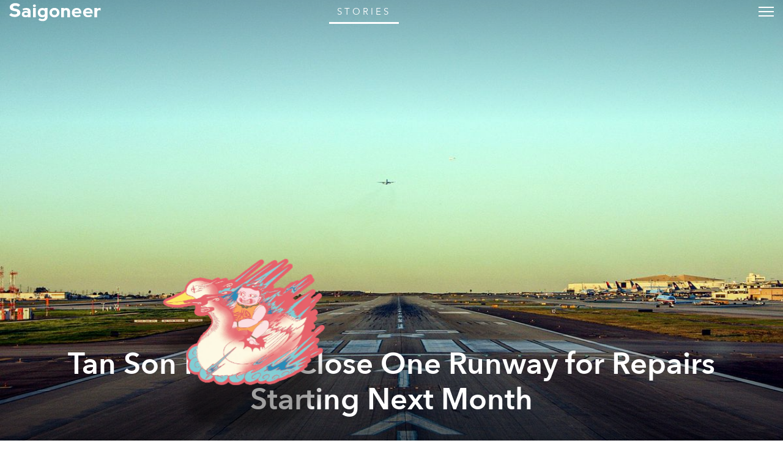

--- FILE ---
content_type: text/html; charset=UTF-8
request_url: https://www.saigoneer.com/saigon-news/18758-tan-son-nhat-to-close-one-runway-for-repairs-starting-next-month
body_size: 17670
content:
<!DOCTYPE html PUBLIC "-//W3C//DTD XHTML 1.0 Transitional//EN" "http://www.w3.org/TR/xhtml1/DTD/xhtml1-transitional.dtd">

<html prefix="og: http://ogp.me/ns# fb: http://ogp.me/ns/fb# article: http://ogp.me/ns/article# blog: http://ogp.me/ns/blog# website: http://ogp.me/ns/website#" xmlns="http://www.w3.org/1999/xhtml" xml:lang="en-gb" lang="en-gb">

<head>
    <script type="text/javascript">
var siteurl='/';
var tmplurl='/templates/ja_teline_iv/';
var isRTL = false;
</script>

  <base href="https://saigoneer.com/saigon-news/18758-tan-son-nhat-to-close-one-runway-for-repairs-starting-next-month" />
  <meta http-equiv="content-type" content="text/html; charset=utf-8" />
  <meta name="keywords" content="airport, construction, tan son nhat, terminal, infrastructure, air travel" />
  <meta name="rights" content="This work is licensed under a Creative Commons Attribution-NonCommercial-NoDerivs 3.0 Unported License." />
  <meta name="mobileoptimized" content="width" />
  <meta name="handheldfriendly" content="true" />
  <meta name="viewport" content="width=device-width, height=device-height, initial-scale=1" />
  <meta name="cleartype" content="on" />
  <meta name="description" content="Saigon’s guide to restaurants, street food, news, bars, culture, events, history, activities, things to do, music &amp; nightlife." />
  <meta name="generator" content="Joomla! - Open Source Content Management" />
  <title>Tan Son Nhat to Close One Runway for Repairs Starting Next Month - Saigoneer</title>
  <link rel="stylesheet" href="/index.php?jat3action=gzip&amp;jat3type=css&amp;jat3file=t3-assets-factory%2Fcss_88604.css" type="text/css" />
  <link rel="stylesheet" href="/index.php?jat3action=gzip&amp;jat3type=css&amp;jat3file=t3-assets-factory%2Fcss_6b053.css" type="text/css" />
  <link rel="stylesheet" href="/index.php?jat3action=gzip&amp;jat3type=css&amp;jat3file=t3-assets-factory%2Fcss_04efd.css" type="text/css" />
  <script src="https://ajax.googleapis.com/ajax/libs/jquery/1.9.1/jquery.min.js" type="text/javascript"></script>
  <script src="/plugins/system/jqueryeasy/jquerynoconflict.js" type="text/javascript"></script>
  <script src="/index.php?jat3action=gzip&amp;jat3type=js&amp;jat3file=t3-assets-factory%2Fjs_9deb5.js" type="text/javascript"></script>
  <script type="text/javascript">
window.addEvent('domready', function() {
			$$('.hasTip').each(function(el) {
				var title = el.get('title');
				if (title) {
					var parts = title.split('::', 2);
					el.store('tip:title', parts[0]);
					el.store('tip:text', parts[1]);
				}
			});
			var JTooltips = new Tips($$('.hasTip'), { maxTitleChars: 50, fixed: false});
		});
  </script>
  <link rel="canonical" href="https://saigoneer.com/saigon-news/18758-tan-son-nhat-to-close-one-runway-for-repairs-starting-next-month" />
  <script type="application/ld+json">
{
  "@context": "https://schema.org",
  "@type": "NewsArticle",
  "headline": "Tan Son Nhat to Close One Runway for Repairs Starting Next Month",
  "image": ["https://media.urbanistnetwork.com/saigoneer/article-images/2020/05/28/airport1b.jpg"],
  "datePublished": "2020-05-29T04:00:00+0000",
  "dateModified": "2020-05-29T04:44:38+0000",
  "author": {
    "@type": "Person",
    "name": "Saigoneer"
  },
  "publisher": {
    "@type": "Organization",
    "name": "Saigoneer",
    "logo": {
      "@type": "ImageObject",
      "url": "https://saigoneer.com/templates/ja_teline_iv/images/svg/logo-new.svg"
    }
  },
  "description": "
One of the two runways at Saigon\'s international airport will be shut for six months so needed repairs can be performed, while a new terminal will be unveiled in three years.&nbsp;
"
}
</script>
  <meta property='og:image' content='https://media.urbanistnetwork.com/saigoneer/article-images/2020/05/28/airport1h.jpg'>
  <meta property='og:url' content='https://saigoneer.com/saigon-news/18758-tan-son-nhat-to-close-one-runway-for-repairs-starting-next-month'>
  <meta property='og:type' content='article'>
  <meta property='og:title' content='Tan Son Nhat to Close One Runway for Repairs Starting Next Month |  Saigoneer'>
  <meta property='og:description' content='
One of the two runways at Saigon&apos;s international airport will be shut for six months so needed repairs can be performed, while a new terminal will be unveiled in three years.&nbsp;
...'>
  <meta property='fb:admins' content='633963174,31600440'>
  <meta property="fb:app_id" content="319019758656292"/>

<!--[if ie]><link href="/plugins/system/jat3/jat3/base-themes/default/css/template-ie.css" type="text/css" rel="stylesheet" /><![endif]--> 
<!--[if ie]><link href="/templates/ja_teline_iv/css/template-ie.css" type="text/css" rel="stylesheet" /><![endif]--> 
<!--[if ie 7]><link href="/plugins/system/jat3/jat3/base-themes/default/css/template-ie7.css" type="text/css" rel="stylesheet" /><![endif]--> 
<!--[if ie 7]><link href="/templates/ja_teline_iv/css/template-ie7.css" type="text/css" rel="stylesheet" /><![endif]--> 




<link href="/plugins/system/jat3/jat3/base-themes/default/images/favicon.ico" rel="shortcut icon" type="image/x-icon" />
<link href="/plugins/system/jat3/jat3/base-themes/default/images/favicon.svg" rel="shortcut icon" type="image/svg+xml"/>
    
    <style type="text/css">
/*dynamic css*/

    body.bd .main {width: 95%;}
    body.bd #ja-wrapper {min-width: 95%;}
</style>

<meta name="google-site-verification" content="" />

<script type="text/javascript">
 var _gaq = _gaq || [];
 _gaq.push(['_setAccount', 'UA-37632727-1']);
 _gaq.push(['_gat._anonymizeIp']);
 _gaq.push(['_setDomainName', 'saigoneer.com']);
_gaq.push(['_trackPageview']);
					
 (function() {
  var ga = document.createElement('script'); ga.type = 'text/javascript'; ga.async = true;
  ga.src = ('https:' == document.location.protocol ? 'https://ssl' : 'http://www') + '.google-analytics.com/ga.js';
  var s = document.getElementsByTagName('script')[0]; s.parentNode.insertBefore(ga, s);
 })();
</script>

</head>

<body id="bd" class="bd fs3 com_content saigon-news menu-585 news magazine">
<a name="Top" id="Top"></a>
<div id="ja-wrapper">


                <div id="ja-header"
            	class="wrap ">
                   <div class="main clearfix">
           <h1 class="logo">

		<a href="/" title="Saigoneer">
			<span>Saigoneer</span>
			<img src="/templates/ja_teline_iv/images/svg/logo-new.svg" class="icon" alt="">
		</a>

	</h1>

	
	

	<div class="ja-header-r">

		

<div class="custom"  >
	 
<script async src="//partners.urbanistnetwork.com/www/delivery/asyncjs.php"></script> 
</div>


	</div>            </div>
                        </div>
            <div id="ja-topmegamenu"
            	class="wrap ">
                   <div class="main clearfix">
           

<div id="ja-topnav" class="clearfix">

	<div class="ja-megamenu clearfix" id="ja-topmega">
<ul class="megamenu level0"><li  class="mega first haschild"><div class="childcontent cols1 ">
<div class="childcontent-inner-wrap">
<div class="childcontent-inner clearfix" style="width: 200px;"><div class="megacol column1 first" style="width: 200px;"><ul class="megamenu level1"><li  class="mega first haschild nav-follow-us"><a href="#"  class="mega first haschild nav-follow-us" id="menu853" title="Follow Us"><span class="menu-title">Follow Us</span></a><div class="childcontent cols1 ">
<div class="childcontent-inner-wrap">
<div class="childcontent-inner clearfix" style="width: 200px;"><div class="megacol column1 first" style="width: 200px;"><ul class="megamenu level2"><li  class="mega first nav-facebook"><a href="https://www.facebook.com/saigoneer" target="_blank"  class="mega first nav-facebook" id="menu740" title="Facebook"><span class="menu-title">Facebook</span></a></li><li  class="mega nav-youtube"><a href="https://www.youtube.com/saigoneer" target="_blank"  class="mega nav-youtube" id="menu721" title="YouTube"><span class="menu-title">YouTube</span></a></li><li  class="mega nav-twitter"><a href="https://twitter.com/Saigoneer" target="_blank"  class="mega nav-twitter" id="menu722" title="Twitter"><span class="menu-title">Twitter</span></a></li><li  class="mega nav-instagram"><a href="https://www.instagram.com/saigoneer.en/" target="_blank"  class="mega nav-instagram" id="menu823" title="Instagram"><span class="menu-title">Instagram</span></a></li><li  class="mega last nav-pinterest"><a href="http://pinterest.com/saigoneer/" target="_blank"  class="mega last nav-pinterest" id="menu720" title="Pinterest"><span class="menu-title">Pinterest</span></a></li></ul></div></div>
</div></div></li><li  class="mega nav-newsletter"><a href="https://sgnr.co/ENnewsletterwebsite" target="_blank"  class="mega nav-newsletter" id="menu828" title="Subscribe"><span class="menu-title">Subscribe</span></a></li><li  class="mega last nav-love"><a href="/support" target="_blank"  class="mega last nav-love" id="menu854" title="Support"><span class="menu-title">Support</span></a></li></ul></div></div>
</div></div></li><li  class="mega last haschild"><div class="childcontent cols1 ">
<div class="childcontent-inner-wrap">
<div class="childcontent-inner clearfix" style="width: 200px;"><div class="megacol column1 first" style="width: 200px;"><ul class="megamenu level1"><li  class="mega first haschild nav-region"><a href="#"  class="mega first haschild nav-region" id="menu859" title="EN"><span class="menu-title">EN</span></a><div class="childcontent cols1 ">
<div class="childcontent-inner-wrap">
<div class="childcontent-inner clearfix" style="width: 200px;"><div class="megacol column1 first" style="width: 200px;"><ul class="megamenu level2"><li  class="mega first"><a href="https://saigoneer.com/vn/" target="_blank"  class="mega first" id="menu868" title="VN"><span class="menu-title">VN</span></a></li><li  class="mega last"><a href="https://kr.saigoneer.com/" target="_blank"  class="mega last" id="menu861" title="KR"><span class="menu-title">KR</span></a></li></ul></div></div>
</div></div></li><li  class="mega last nav-search"><a href="/top-left/search"  class="mega last nav-search" id="menu617" title="Search"><span class="menu-title">Search</span></a></li></ul></div></div>
</div></div></li></ul>
</div>
</div>

            </div>
                        </div>            <div id="ja-mainnav"
            	class="wrap ">
                   <div class="main clearfix">
           <ul id="ja-cssmenu" class="clearfix">
<li class="menu-item0 first-item home"><a href="https://saigoneer.com/"  class="menu-item0 first-item home" id="menu490" title="Home"><span class="menu-title">Home</span></a></li> 
<li class="havechild menu-item1 havechild listings explore"><a href="https://saigoneer.com/events-calendar/"  class="menu-item1 haschild listings explore" id="menu772" title="Near Me"><span class="menu-title">Near Me</span></a><ul><li class="havesubchild  first-item havesubchild events"><a href="/events-calendar"  class=" first-item haschild events" id="menu770" title="Events"><span class="menu-title">Events</span></a><ul><li class=" first-item hidden"><a href="/saigon-events"  class=" first-item hidden" id="menu776" title="Saigon Events Blog"><span class="menu-title">Saigon Events Blog</span></a></li> 
<li class=" last-item hidden"><a href="/event-photos"  class=" last-item hidden" id="menu826" title="Event Coverage"><span class="menu-title">Event Coverage</span></a></li> 
</ul></li> 
<li ><a href="/listings/category-items/1-listings/56-hem-gems"  id="menu824" title="Hẻm Gems"><span class="menu-title">Hẻm Gems</span></a></li> 
<li class=" menu-separator"><a href="#"  class=" menu-separator" id="menu845" title="-------- (2)"><span class="menu-title">-------- (2)</span></a></li> 
<li ><a href="https://saigoneer.com/tag/Partner+Editorial"  id="menu941" title="Partner Editorial"><span class="menu-title">Partner Editorial</span></a></li> 
<li ><a href="/explore/sponsored-listings"  id="menu801" title="Branded Content"><span class="menu-title">Branded Content</span></a></li> 
<li class=" hidden"><a href="/explore/sponsored-listings-gold-silver"  class=" hidden" id="menu825" title="Partner Listings"><span class="menu-title">Partner Listings</span></a></li> 
<li class=" last-item hidden"><a href="/explore/press-releases"  class=" last-item hidden" id="menu913" title="Press Releases"><span class="menu-title">Press Releases</span></a></li> 
</ul></li> 
<li class="havechild menu-item2 havechild chapters"><a href="#"  class="menu-item2 haschild chapters" id="menu896" title="Chapters"><span class="menu-title">Chapters</span></a><ul><li class=" first-item"><a href="/chapters/fruit-chapter"  class=" first-item" id="menu914" title="Fruit Chapter"><span class="menu-title">Fruit Chapter</span></a></li> 
<li ><a href="/chapters/korea-chapter"  id="menu910" title="Korea Chapter"><span class="menu-title">Korea Chapter</span></a></li> 
<li ><a href="/chapters/canal-chapter"  id="menu909" title="Nhiêu Lộc Canal Chapter"><span class="menu-title">Nhiêu Lộc Canal Chapter</span></a></li> 
<li ><a href="/chapters/tet-vignette-chapter"  id="menu908" title="Tết Vignette Chapter"><span class="menu-title">Tết Vignette Chapter</span></a></li> 
<li ><a href="/chapters/sound-chapter"  id="menu907" title="Sound Chapter"><span class="menu-title">Sound Chapter</span></a></li> 
<li ><a href="/chapters/noodles-chapter"  id="menu906" title="Noodles Chapter"><span class="menu-title">Noodles Chapter</span></a></li> 
<li ><a href="/chapters/aquatic-chapter"  id="menu905" title="Aquatic Chapter"><span class="menu-title">Aquatic Chapter</span></a></li> 
<li ><a href="/chapters/train-chapter"  id="menu904" title="Train Chapter"><span class="menu-title">Train Chapter</span></a></li> 
<li ><a href="/chapters/pride-chapter"  id="menu903" title="Pride Chapter"><span class="menu-title">Pride Chapter</span></a></li> 
<li ><a href="/chapters/summer-chapter"  id="menu902" title="Summer Chapter"><span class="menu-title">Summer Chapter</span></a></li> 
<li ><a href="/chapters/quynhon-chapter"  id="menu901" title="Quy Nhơn Chapter"><span class="menu-title">Quy Nhơn Chapter</span></a></li> 
<li ><a href="/chapters/saigon-q1-chapter"  id="menu900" title="District 1 Chapter"><span class="menu-title">District 1 Chapter</span></a></li> 
<li ><a href="/chapters/hanoi-chapter"  id="menu899" title="Hanoi Chapter"><span class="menu-title">Hanoi Chapter</span></a></li> 
<li class=" last-item"><a href="/chapters/saigon-cho-lon-chapter"  class=" last-item" id="menu898" title="Chợ Lớn Chapter"><span class="menu-title">Chợ Lớn Chapter</span></a></li> 
</ul></li> 
<li class="havechild menu-item3 havechild arts-culture"><a href="/saigon-arts-culture"  class="menu-item3 haschild arts-culture" id="menu641" title="Arts &amp; Culture"><span class="menu-title">Arts &amp; Culture</span></a><ul><li class=" first-item"><a href="/saigon-culture"  class=" first-item" id="menu573" title="Culture"><span class="menu-title">Culture</span></a></li> 
<li ><a href="/film-tv"  id="menu836" title="Film &amp; TV"><span class="menu-title">Film &amp; TV</span></a></li> 
<li class="havesubchild  havesubchild"><a href="/vietnam-literature"  class=" haschild" id="menu837" title="Literature"><span class="menu-title">Literature</span></a><ul><li class=" first-item bookshelf"><a href="/loạt-soạt-bookshelf"  class=" first-item bookshelf" id="menu891" title="Loạt Soạt"><span class="menu-title">Loạt Soạt</span></a></li> 
</ul></li> 
<li class="havesubchild  havesubchild"><a href="/saigon-music-art"  class=" haschild" id="menu578" title="Music &amp; Art"><span class="menu-title">Music &amp; Art</span></a><ul><li class=" first-item"><a href="/quang-8-octave"  class=" first-item" id="menu871" title="Quãng 8"><span class="menu-title">Quãng 8</span></a></li> 
</ul></li> 
<li ><a href="/saigon-postcard"  id="menu838" title="Postcard"><span class="menu-title">Postcard</span></a></li> 
<li ><a href="/in-plain-sight"  id="menu872" title="In Plain Sight"><span class="menu-title">In Plain Sight</span></a></li> 
<li ><a href="/ton-sur-ton"  id="menu873" title="Ton-sur-Ton"><span class="menu-title">Ton-sur-Ton</span></a></li> 
<li ><a href="/trich-or-triet"  id="menu894" title="Trích or Triết"><span class="menu-title">Trích or Triết</span></a></li> 
<li ><a href="/rewind"  id="menu884" title="Rewind"><span class="menu-title">Rewind</span></a></li> 
<li ><a href="/podcast"  id="menu879" title="Podcast"><span class="menu-title">Podcast</span></a></li> 
<li ><a href="/vietnam-fashion"  id="menu940" title="Fashion"><span class="menu-title">Fashion</span></a></li> 
<li class=" menu-separator"><a href="#"  class=" menu-separator" id="menu846" title="-------- (2)"><span class="menu-title">-------- (2)</span></a></li> 
<li ><a href="/listings/category-items/1-listings/15-entertainment"  id="menu788" title="XPLR Entertainment"><span class="menu-title">XPLR Entertainment</span></a></li> 
<li class=" last-item"><a href="/listings/category-items/1-listings/62-artmap"  class=" last-item" id="menu834" title="XPLR Art Map"><span class="menu-title">XPLR Art Map</span></a></li> 
</ul></li> 
<li class="havechild menu-item4 havechild eat-drink"><a href="/eat-drink"  class="menu-item4 haschild eat-drink" id="menu642" title="Eat &amp; Drink"><span class="menu-title">Eat &amp; Drink</span></a><ul><li class="havesubchild  first-item havesubchild"><a href="/saigon-food-culture"  class=" first-item haschild" id="menu563" title="Food Culture"><span class="menu-title">Food Culture</span></a><ul><li class=" first-item"><a href="/anthology"  class=" first-item" id="menu880" title="Ănthology"><span class="menu-title">Ănthology</span></a></li> 
<li ><a href="/dishcovery"  id="menu893" title="Dishcovery"><span class="menu-title">Dishcovery</span></a></li> 
<li class=" last-item"><a href="/snack-attack"  class=" last-item" id="menu882" title="Snack Attack"><span class="menu-title">Snack Attack</span></a></li> 
</ul></li> 
<li ><a href="/saigon-street-food-restaurants"  id="menu565" title="Saigon Hẻm Gems"><span class="menu-title">Saigon Hẻm Gems</span></a></li> 
<li ><a href="/hanoi-street-food-restaurants"  id="menu885" title="Hanoi Ngõ Nooks"><span class="menu-title">Hanoi Ngõ Nooks</span></a></li> 
<li ><a href="/vietnam-street-food-restaurants"  id="menu890" title="Vietnam Hẻm Gems"><span class="menu-title">Vietnam Hẻm Gems</span></a></li> 
<li ><a href="/eat-drink/renaissance-cocktails-series"  id="menu918" title="Cocktail Chronicles"><span class="menu-title">Cocktail Chronicles</span></a></li> 
<li class=" menu-separator"><a href="#"  class=" menu-separator" id="menu848" title="--------"><span class="menu-title">--------</span></a></li> 
<li ><a href="/listings/category-items/1-listings/56-hem-gems"  id="menu847" title="XPLR Hem Gems"><span class="menu-title">XPLR Hem Gems</span></a></li> 
<li class=" last-item"><a href="/listings/category-items/1-listings/13-eat-and-drink"  class=" last-item" id="menu789" title="XPLR Eat &amp; Drink"><span class="menu-title">XPLR Eat &amp; Drink</span></a></li> 
</ul></li> 
<li class="havechild menu-item5 active havechild news"><a href="/news"  class="menu-item5 active haschild news" id="menu640" title="Stories"><span class="menu-title">Stories</span></a><ul><li class=" active first-item"><a href="/saigon-news"  class=" active first-item" id="menu585" title="Saigon"><span class="menu-title">Saigon</span></a></li> 
<li ><a href="/hanoi-news"  id="menu887" title="Hanoi"><span class="menu-title">Hanoi</span></a></li> 
<li ><a href="/vietnam-news"  id="menu586" title="Vietnam"><span class="menu-title">Vietnam</span></a></li> 
<li class=" last-item"><a href="/asia-news"  class=" last-item" id="menu587" title="Asia"><span class="menu-title">Asia</span></a></li> 
</ul></li> 
<li class="havechild menu-item6 havechild society"><a href="/society"  class="menu-item6 haschild society" id="menu679" title="Society"><span class="menu-title">Society</span></a><ul><li class=" first-item"><a href="/saigon-technology"  class=" first-item" id="menu660" title="Tech"><span class="menu-title">Tech</span></a></li> 
<li class="havesubchild  havesubchild"><a href="/saigon-environment"  class=" haschild" id="menu835" title="Environment"><span class="menu-title">Environment</span></a><ul><li class=" first-item"><a href="https://saigoneer.com/tag/assist-en"  class=" first-item" id="menu937" title="Assist"><span class="menu-title">Assist</span></a></li> 
<li class=" last-item"><a href="https://saigoneer.com/tag/WWF+Elements+of+the+Mekong"  class=" last-item" id="menu936" title="WWF Elements of the Mekong"><span class="menu-title">WWF Elements of the Mekong</span></a></li> 
</ul></li> 
<li ><a href="/saigon-health"  id="menu661" title="Health"><span class="menu-title">Health</span></a></li> 
<li ><a href="/saigon-development"  id="menu659" title="Development"><span class="menu-title">Development</span></a></li> 
<li ><a href="/vietnam-architecture"  id="menu839" title="Architecture"><span class="menu-title">Architecture</span></a></li> 
<li ><a href="/vietnam-sports"  id="menu840" title="Sports"><span class="menu-title">Sports</span></a></li> 
<li ><a href="/parks-and-rec"  id="menu874" title="Parks &amp; Rec"><span class="menu-title">Parks &amp; Rec</span></a></li> 
<li ><a href="/natural-selection"  id="menu875" title="Natural Selection"><span class="menu-title">Natural Selection</span></a></li> 
<li ><a href="/eplain"  id="menu883" title="Ẽplain"><span class="menu-title">Ẽplain</span></a></li> 
<li class=" last-item"><a href="/education"  class=" last-item" id="menu939" title="Education"><span class="menu-title">Education</span></a></li> 
</ul></li> 
<li class="havechild menu-item7 havechild travel"><a href="/vietnam-travel"  class="menu-item7 haschild travel" id="menu574" title="Travel"><span class="menu-title">Travel</span></a><ul><li class=" first-item"><a href="/vietnam-travel/getaways"  class=" first-item" id="menu895" title="Saigoneer Getaways"><span class="menu-title">Saigoneer Getaways</span></a></li> 
<li ><a href="https://saigoneer.com/vietnam-travel/287-guides/20261-urbanist-guide-to-da-lat"  id="menu878" title="Da Lat Guide"><span class="menu-title">Da Lat Guide</span></a></li> 
<li class=" menu-separator"><a href="#"  class=" menu-separator" id="menu877" title="--------"><span class="menu-title">--------</span></a></li> 
<li class=" last-item"><a href="https://urbanisttravel.com/?affiliate=sgnr" target="_blank"  class=" last-item" id="menu876" title="Urbanist Travel"><span class="menu-title">Urbanist Travel</span></a></li> 
</ul></li> 
<li class="havechild menu-item8 havechild old-saigon"><a href="/old-saigon"  class="menu-item8 haschild old-saigon" id="menu643" title="Heritage"><span class="menu-title">Heritage</span></a><ul><li class=" first-item"><a href="/saigon-heritage"  class=" first-item" id="menu841" title="Saigon"><span class="menu-title">Saigon</span></a></li> 
<li ><a href="/hanoi-heritage"  id="menu886" title="Hanoi"><span class="menu-title">Hanoi</span></a></li> 
<li ><a href="/vietnam-heritage"  id="menu842" title="Vietnam"><span class="menu-title">Vietnam</span></a></li> 
<li class=" last-item"><a href="/asia-heritage"  class=" last-item" id="menu843" title="Asia"><span class="menu-title">Asia</span></a></li> 
</ul></li> 
<li class="menu-item9"><a href="/vignette"  class="menu-item9" id="menu897" title="Vignette"><span class="menu-title">Vignette</span></a></li> 
<li class="menu-item10"><a href="/darkroom"  class="menu-item10" id="menu919" title="Darkroom"><span class="menu-title">Darkroom</span></a></li> 
<li class="havechild menu-item11 havechild default videos"><a href="https://sgnr.co/video-tab" target="_blank"  class="menu-item11 haschild default videos" id="menu833" title="Videos"><span class="menu-title">Videos</span></a><ul><li class=" first-item videos"><a href="https://www.youtube.com/user/Saigoneer/" target="_blank"  class=" first-item videos" id="menu849" title="Youtube"><span class="menu-title">Youtube</span></a></li> 
<li class=" last-item videos"><a href="https://www.facebook.com/pg/saigoneer/videos/?ref=saigoneer" target="_blank"  class=" last-item videos" id="menu850" title="Facebook"><span class="menu-title">Facebook</span></a></li> 
</ul></li> 
<li class="havechild menu-item12 last-item havechild default podcast"><a href="https://open.spotify.com/show/3PZfB1RNxUo7XFoKxnjCLP" target="_blank"  class="menu-item12 last-item haschild default podcast" id="menu855" title="Podcast"><span class="menu-title">Podcast</span></a><ul><li class=" first-item videos"><a href="https://open.spotify.com/show/3PZfB1RNxUo7XFoKxnjCLP" target="_blank"  class=" first-item videos" id="menu856" title="Spotify"><span class="menu-title">Spotify</span></a></li> 
<li class=" videos"><a href="https://podcasts.apple.com/us/podcast/saigoneer-podcast/id1327184516" target="_blank"  class=" videos" id="menu857" title="Apple Podcasts"><span class="menu-title">Apple Podcasts</span></a></li> 
<li class=" last-item videos"><a href="https://soundcloud.com/saigoneer" target="_blank"  class=" last-item videos" id="menu858" title="SoundCloud"><span class="menu-title">SoundCloud</span></a></li> 
</ul></li> 
</ul><!-- jdoc:include type="menu" level="0" / -->


<ul class="no-display">
    <li><a href="#ja-content" title="Skip to content">Skip to content</a></li>
</ul>            </div>
                        </div>
            
    <!-- MAIN CONTAINER -->
    <div id="ja-container" class="wrap ja-mf">
               <div class="main">
                           <div class="main-inner1 clearfix">
                        <div id="ja-mainbody" style="width:100%">
            <!-- CONTENT -->
            <div id="ja-main" style="width:100%">
            <div class="inner clearfix">

                
<div id="system-message-container">
</div>
                                <div id="ja-content-mass-top" class="ja-mass ja-mass-top clearfix">
                    <div class="ja-blocktab">


<div class="ja-blocktab-content clearfix">	
	<div class="bannergroup-main">

	<div class="banneritem">
										<ins data-revive-zoneid="10" data-revive-id="c2e6bc64bc8ff18ab174813726d8f82c"></ins>
<ins data-revive-zoneid="11" data-revive-id="c2e6bc64bc8ff18ab174813726d8f82c"></ins>
<ins data-revive-zoneid="7" data-revive-id="c2e6bc64bc8ff18ab174813726d8f82c"></ins>
<ins data-revive-zoneid="12" data-revive-id="c2e6bc64bc8ff18ab174813726d8f82c"></ins>
				<div class="clr"></div>
	</div>

</div>
<div class="bannergroup-main full-width">

	<div class="banneritem">
										<ins data-revive-zoneid="17" data-revive-target="_blank" data-revive-id="c2e6bc64bc8ff18ab174813726d8f82c"></ins>
<ins data-revive-zoneid="19" data-revive-target="_blank" data-revive-id="c2e6bc64bc8ff18ab174813726d8f82c"></ins>				<div class="clr"></div>
	</div>

</div>
	
</div>

</div>
                      </div>
                
                <div id="ja-contentwrap" class="clearfix ">
                    <div id="ja-content" class="column" style="width:100%">
                        <div id="ja-current-content" class="column" style="width:100%">
                            
                                                        <div id="ja-content-main" class="ja-content-main clearfix">
                                <div id="ja-navhelper-top">
	<div class="ja-breadcrums">
		<a href="javascript: history.go(-1)" class="ja-back-btn" title="Go back one page!"><span>Back</span></a>
		<span class="breadcrumbs pathway">
<a href="/news" class="pathway">Stories</a> » <a href="/saigon-news" class="pathway">Saigon</a> » Tan Son Nhat to Close One Runway for Repairs Starting Next Month</span>

	</div>
</div>

<div class="item-page">

		<div class="header">
		<picture class="bg-img">
	<source 
		srcset="
			//media.urbanistnetwork.com/saigoneer/article-images/2020/05/28/airport1h.jpg 2300w
		"
		type="image/webp"
	/>			
	<img src="//media.urbanistnetwork.com/saigoneer/article-images/2020/05/28/airport1b.jpg" alt="" type="image/jpeg" style="
			object-position: 50% 70%;
		"/>
</picture>		<div class="title ha-waypoint" data-animate-down="ha-section-1" data-animate-up="ha-section-0">
			<h1>

				
					<a href="/saigon-news/18758-tan-son-nhat-to-close-one-runway-for-repairs-starting-next-month">

						Tan Son Nhat to Close One Runway for Repairs Starting Next Month</a>

				
			</h1>
			


			
				<div class="article-tools clearfix">

					


					


					


					
						<dl class="article-info">

							<dt class="article-info-term">Details</dt>

						
						
						
						
						
						
							<dd class="published">

								Friday, 29 May 2020.

							</dd>

						
						
							<dd class="createdby">

								
								
									Written by <a href="https://saigoneer.com/creator/saigoneer">Saigoneer</a>.
								
							</dd>

						
						
						
						</dl>

					
				</div>

			
			
			
			
				
						</div>
	</div>
	<button class="trigger"><span>Trigger</span></button>
	<article class="content ">
		<p></p>
<p>One of the two runways at Saigon's international airport will be shut for six months so needed repairs can be performed, while a new terminal will be unveiled in three years.&nbsp;</p>
 
<p>Despite previous repairs, runway&nbsp;25R/07L has deteriorated, with new cracks and fissures appearing that make it dangerous for use. On May 27, the <a href="https://tuoitre.vn/bo-giao-thong-duoc-giao-thau-de-som-sua-duong-bang-noi-bai-tan-son-nhat-20200527213751143.htm" target="_blank">Prime Minister approved</a> a proposal to remedy the degeneration, with <a href="https://tuoitre.vn/mot-trong-hai-duong-bang-san-bay-tan-son-nhat-se-dung-hoat-dong-de-sua-trong-6-thang-20200527134152713.htm" target="_blank">work expected to begin</a> at the end of June 2020. The project <a href="https://dantri.com.vn/kinh-doanh/thu-tuong-giao-thau-giai-cuu-khan-cap-duong-bang-2-san-bay-lon-nhat-nuoc-20200527232453358.htm" target="_blank">will be overseen</a> by the Ministry of Transportation.</p>
<p>In addition to the runway renovations, <a href="https://english.thesaigontimes.vn/76940/tan-son-nhat-airport-runway-to-be-closed-for-repairs.html" target="_blank">the approved plans</a> include&nbsp;four new taxiways, improvements to the water drainage system that has <a href="/saigon-news/16569-disjointed-drainage,-trash-filled-canals-make-tan-son-nhat-prone-to-flooding" target="_blank">caused frequent flooding</a>, and upgrades to the signal lights system. All told, the work will take 14 months and cost VND2 trillion (US$86.7 million).&nbsp;</p>
<p>The&nbsp;<a href="/saigon-news/15493-aviation-authorities-present-new-proposal-for-3rd-terminal-at-tan-son-nhat" target="_blank">long-discussed T3 terminal</a>&nbsp;was also <a href="http://hanoimoi.com.vn/tin-tuc/giao-thong/968661/san-bay-tan-son-nhat-sau-cai-tao-nang-cap-co-the-don-50-trieu-luot-khach-moi-nam" target="_blank">approved this month</a>. Located on land formerly held by the military, the new terminal will serve international flights and cargo.&nbsp;<span style="letter-spacing: 0px; vertical-align: inherit;"><span style="letter-spacing: 0px; vertical-align: inherit;">Lai Xuan Thanh, chairman of the Airlines Corporation of Vietnam (ACV), announced they had enough funds secured to begin work on this at the end of June, and “</span><span style="letter-spacing: 0px; vertical-align: inherit;">will strive to complete the project after 37 months of construction."</span></span></p>
<p>		<picture>
			<source 
				srcset="
					//media.urbanistnetwork.com/saigoneer/article-images/2020/05/28/plans1m.jpg
				"
				media="(orientation: portrait)"
				type="image/webp"
			/>
			<source 
				srcset="
					//media.urbanistnetwork.com/saigoneer/article-images/2020/05/28/plans1h.jpg 2300w
				"
				type="image/webp"
			/>			
			<img loading="lazy" src="//media.urbanistnetwork.com/saigoneer/article-images/2020/05/28/plans1b.jpg" alt="" type="image/jpeg"/>
	</picture>		</p>
<p class="image-caption">Image via <em><a href="http://hanoimoi.com.vn/tin-tuc/giao-thong/968661/san-bay-tan-son-nhat-sau-cai-tao-nang-cap-co-the-don-50-trieu-luot-khach-moi-nam" target="_blank">Hanoi Moi</a></em>.</p>
<p>Meanwhile, the Ho Chi Minh City People's Committee has <a href="https://plo.vn/do-thi/giao-thong/lam-duong-de-keo-giam-ket-xe-khu-san-bay-tan-son-nhat-915300.html" target="_blank">submitted formal paperwork</a> requesting land and permission to build a road connecting&nbsp;Tran Quoc Hoan Street with Cong Hoa Street. They reason that the area, which is already prone to traffic jams, will only get more congested with the addition of the third terminal and increased use of the airport.&nbsp;</p>
<p>The necessary upgrades will serve as something of a holdover until the <a href="/saigon-development/16971-airports-corporation-completes-feasibility-study-for-long-thanh-airport" target="_blank">planned Long Thanh International Airport</a>&nbsp;in Dong Nai opens, which would be in 2025 at the earliest. In the meantime, Tan Son Nhat has a current capacity of&nbsp;36-38 million passengers per year, yet accommodated 41.2 million last year. The improvements and new terminal will increase its capacity to 50 million.&nbsp;</p>
<p>[Top photo via <a href="/:%20https:/pxhere.com/en/photo/636656" target="_blank">PixHere</a>]</p>

        <div class="itp-share"><div class="sharethis-inline-share-buttons" style="margin-top:15px"></div>


        </div>

        <div style="clear:both;"></div>

        </div>
<script>
	(function() {

		// detect if IE : from http://stackoverflow.com/a/16657946		
		var ie = (function() {
			var undef, rv = -1; // Return value assumes failure.
			var ua = window.navigator.userAgent;
			var msie = ua.indexOf('MSIE ');
			var trident = ua.indexOf('Trident/');

			if (msie > 0) {
				// IE 10 or older => return version number
				rv = parseInt(ua.substring(msie + 5, ua.indexOf('.', msie)), 10);
			} else if (trident > 0) {
				// IE 11 (or newer) => return version number
				var rvNum = ua.indexOf('rv:');
				rv = parseInt(ua.substring(rvNum + 3, ua.indexOf('.', rvNum)), 10);
			}

			return ((rv > -1) ? rv : undef);
		}());


		// disable/enable scroll (mousewheel and keys) from http://stackoverflow.com/a/4770179					
		// left: 37, up: 38, right: 39, down: 40,
		// spacebar: 32, pageup: 33, pagedown: 34, end: 35, home: 36
		var keys = [32, 37, 38, 39, 40],
			wheelIter = 0;

		function preventDefault(e) {
			e = e || window.event;
			if (e.preventDefault)
				e.preventDefault();
			e.returnValue = false;
		}

		function keydown(e) {
			for (var i = keys.length; i--;) {
				if (e.keyCode === keys[i]) {
					preventDefault(e);
					return;
				}
			}
		}

		function touchmove(e) {
			preventDefault(e);
		}

		function wheel(e) {
			// for IE 
			//if( ie ) {
			//preventDefault(e);
			//}
		}


		function disableScroll() {
			// window.onmousewheel = document.onmousewheel = wheel;
			// document.onkeydown = keydown;
			// document.body.ontouchmove = touchmove;

			//document.body.classList.add("disable-scrolling"); 
		}

		function enableScroll() {
			// window.onmousewheel = document.onmousewheel = document.onkeydown = document.body.ontouchmove = null;  
			//document.body.classList.remove("disable-scrolling"); 
		}

		/*
					function disableScroll() { 
					    
					} 
					  
					function enableScroll() { 
					    
					} 
		*/
		var docElem = window.document.documentElement,
			scrollVal,
			isRevealed,
			noscroll,
			isAnimating,
			container = document.getElementById('ja-wrapper'),
			trigger = container.querySelector('button.trigger');

		function scrollY() {
			return window.pageYOffset || docElem.scrollTop;
		}

		function scrollPage() {
			scrollVal = scrollY();

			if (noscroll && !ie) {
				if (scrollVal < 0) return false;
				// keep it that way
				// window.scrollTo( 0, 0 );
			}

			if (classie.has(container, 'notrans')) {
				classie.remove(container, 'notrans');
				return false;
			}

			if (isAnimating) {
				return false;
			}

			if (scrollVal <= 0 && isRevealed) {
				toggle(0);
			} else if (scrollVal > 0 && !isRevealed) {
				toggle(1);
			}
		}

		function toggle(reveal) {
			isAnimating = true;

			if (reveal) {
				classie.add(container, 'modify');
			} else {
				// noscroll = true;
				// disableScroll();
				classie.remove(container, 'modify');
			}

			// simulating the end of the transition:
			setTimeout(function() {
				isRevealed = !isRevealed;
				isAnimating = false;
				if (reveal) {
					// noscroll = false;
					// enableScroll();
				}
			}, 50);
		}

		// refreshing the page...
		var pageScroll = scrollY();
		// noscroll = pageScroll === 0;

		// disableScroll();

		if (pageScroll) {
			isRevealed = true;
			classie.add(container, 'notrans');
			classie.add(container, 'modify');
		}

		window.addEventListener('scroll', scrollPage);

		// trigger.addEventListener( 'click', function() { toggle( 'reveal' ); } );
	})();
</script>










<!-- Root element of PhotoSwipe. Must have class pswp. -->
<div class="pswp" tabindex="-1" role="dialog" aria-hidden="true">

	<!-- Background of PhotoSwipe. 
         It's a separate element as animating opacity is faster than rgba(). -->
	<div class="pswp__bg"></div>

	<!-- Slides wrapper with overflow:hidden. -->
	<div class="pswp__scroll-wrap">

		<!-- Container that holds slides. 
            PhotoSwipe keeps only 3 of them in the DOM to save memory.
            Don't modify these 3 pswp__item elements, data is added later on. -->
		<div class="pswp__container">
			<div class="pswp__item"></div>
			<div class="pswp__item"></div>
			<div class="pswp__item"></div>
		</div>

		<!-- Default (PhotoSwipeUI_Default) interface on top of sliding area. Can be changed. -->
		<div class="pswp__ui pswp__ui--hidden">

			<div class="pswp__top-bar">

				<!--  Controls are self-explanatory. Order can be changed. -->

				<div class="pswp__counter"></div>

				<button class="pswp__button pswp__button--close" title="Close (Esc)"></button>

				<button class="pswp__button pswp__button--share" title="Share"></button>

				<button class="pswp__button pswp__button--fs" title="Toggle fullscreen"></button>

				<button class="pswp__button pswp__button--zoom" title="Zoom in/out"></button>

				<!-- Preloader demo http://codepen.io/dimsemenov/pen/yyBWoR -->
				<!-- element will get class pswp__preloader--active when preloader is running -->
				<div class="pswp__preloader">
					<div class="pswp__preloader__icn">
						<div class="pswp__preloader__cut">
							<div class="pswp__preloader__donut"></div>
						</div>
					</div>
				</div>
			</div>

			<div class="pswp__share-modal pswp__share-modal--hidden pswp__single-tap">
				<div class="pswp__share-tooltip"></div>
			</div>

			<button class="pswp__button pswp__button--arrow--left" title="Previous (arrow left)">
			</button>

			<button class="pswp__button pswp__button--arrow--right" title="Next (arrow right)">
			</button>

			<div class="pswp__caption">
				<div class="pswp__caption__center"></div>
			</div>

		</div>

	</div>

</div>


<!-- 
	<figure itemprop="associatedMedia" itemscope="itemscope" itemtype="http://schema.org/ImageObject"><a href="//media.urbanistnetwork.com/saigoneer/xplr-images/events/2019-05-25/Landscape/20190525_SaturdayKatch-010h.jpg" itemprop="contentUrl" data-size="1200x800"> <img src="//media.urbanistnetwork.com/saigoneer/xplr-images/events/2019-05-25/Landscape/20190525_SaturdayKatch-010m.jpg" itemprop="thumbnail" alt="Image description" /> </a>
	</figure>
	<figure itemprop="associatedMedia" itemscope="itemscope" itemtype="http://schema.org/ImageObject"><a href="//media.urbanistnetwork.com/saigoneer/xplr-images/events/2019-05-25/Landscape/20190525_SaturdayKatch-011h.jpg" itemprop="contentUrl" data-size="1200x800"> <img src="//media.urbanistnetwork.com/saigoneer/xplr-images/events/2019-05-25/Landscape/20190525_SaturdayKatch-011m.jpg" itemprop="thumbnail" alt="Image description" /> </a>
	</figure>


 -->


</div>


<!-- Bottom Footer -->
        <div id="bottom-menu" class="bottom-menu">
            <div class="bottom-menu-content">
                <!-- Previous Article CTA -->
                                    <a href="/saigon-news/18756-saigon-launches-citywide-tree-inspection-after-falling-phượng-kills-student" class="cta prev-article">
                        <span class="cta-label">Previous article</span>
                        <span class="cta-title">Saigon Launches Citywide Tree Inspection After Falling Phượng Kills Student</span>
                    </a>
                
                <!-- Next Article CTA -->
                                    <a href="/saigon-news/18798-saigon-begins-redesigning-park-project-in-front-of-opera-house" class="cta next-article">
                        <span class="cta-label">Next article</span>
                        <span class="cta-title">Saigon Begins Redesigning Park Project in Front of Opera House</span>
                    </a>
                
                <!-- Tag Cloud -->
                <div class="tag-cloud touch-menu">
                    <a href="https://saigoneer.com/tag/airport" class="tag airport">airport</a> <a href="https://saigoneer.com/tag/construction" class="tag construction">construction</a> <a href="https://saigoneer.com/tag/tan+son+nhat" class="tag tan-son-nhat">tan son nhat</a> <a href="https://saigoneer.com/tag/terminal" class="tag terminal">terminal</a> <a href="https://saigoneer.com/tag/infrastructure" class="tag infrastructure">infrastructure</a> <a href="https://saigoneer.com/tag/air+travel" class="tag air-travel">air travel</a>                 </div>

                <!-- Social Share Icons -->
                <div class="social-share">
                    <!-- Facebook Icon -->
                    <a href="https://www.facebook.com/sharer.php?u=https%3A%2F%2Fsaigoneer.com%2Fsaigon-news%2F18758-tan-son-nhat-to-close-one-runway-for-repairs-starting-next-month" target="_blank" class="social-icon-link">
                        <img alt="facebook sharing button" src="https://platform-cdn.sharethis.com/img/facebook.svg" class="social-icon-img">
                    </a>
                    <!-- Twitter Icon -->
                    <a href="https://twitter.com/intent/tweet?url=https%3A%2F%2Fsaigoneer.com%2Fsaigon-news%2F18758-tan-son-nhat-to-close-one-runway-for-repairs-starting-next-month" target="_blank" class="social-icon-link">
                        <img alt="twitter sharing button" src="https://platform-cdn.sharethis.com/img/twitter.svg" class="social-icon-img">
                    </a>
                    <!-- WhatsApp Icon -->
                    <a href="https://api.whatsapp.com/send?text=https%3A%2F%2Fsaigoneer.com%2Fsaigon-news%2F18758-tan-son-nhat-to-close-one-runway-for-repairs-starting-next-month" target="_blank" class="social-icon-link">
                        <img alt="whatsapp sharing button" src="https://platform-cdn.sharethis.com/img/whatsapp.svg" class="social-icon-img">
                    </a>
                    <!-- Reddit Icon -->
                    <a href="https://www.reddit.com/submit?url=https%3A%2F%2Fsaigoneer.com%2Fsaigon-news%2F18758-tan-son-nhat-to-close-one-runway-for-repairs-starting-next-month" target="_blank" class="social-icon-link">
                        <img alt="reddit sharing button" src="https://platform-cdn.sharethis.com/img/reddit.svg" class="social-icon-img">
                    </a>
                    <!-- Pinterest Icon -->
                    <a href="https://pinterest.com/pin/create/button/?url=https%3A%2F%2Fsaigoneer.com%2Fsaigon-news%2F18758-tan-son-nhat-to-close-one-runway-for-repairs-starting-next-month" target="_blank" class="social-icon-link">
                        <img alt="pinterest sharing button" src="https://platform-cdn.sharethis.com/img/pinterest.svg" class="social-icon-img">
                    </a>
                </div>
            </div>
        </div>
                            </div>
                            
                                                    </div>

                                            </div>

                    
                </div>

                                <div id="ja-content-mass-bottom" class="ja-mass ja-mass-bottom clearfix">
                    	<div class="ja-moduletable moduletable  clearfix" id="Mod193">
						<div class="ja-box-ct clearfix">
		<div class="bannergroup">

	<div class="banneritem">
										<ins data-revive-zoneid="21" data-revive-target="_blank" data-revive-id="c2e6bc64bc8ff18ab174813726d8f82c"></ins>				<div class="clr"></div>
	</div>

</div>
		</div>
    </div>
	                </div>
                            </div>
            </div>
            <!-- //CONTENT -->
            
        </div>
                            </div>
                            </div>
                </div>
        <!-- //MAIN CONTAINER -->

                <div id="ja-botsl1"
            	class="wrap ">
                   <div class="main clearfix">
           <!-- SPOTLIGHT -->
			<div class="ja-box-wrap column ja-box-full" style="width: 100%;">
	<div class="ja-box clearfix">
			<div class="ja-moduletable moduletable  clearfix" id="Mod179">
						<div class="ja-box-ct clearfix">
		

<div class="saigoneer-grid ha-waypoint modern-cards is-gapped-narrow latestnews" data-animate-down="ha-brand-hide" data-animate-up="ha-brand-show">
    <section>
        <h2>Related Articles</h2>
        <div class="is-grid layout-2">
            
<a href="/saigon-news/18663-tan-son-nhat-plans-$85m-upgrade-to-runway-to-serve-larger-aircraft" class=" news  tile is-child child-1" data-menu-category="news">
    <article class="">
        <div class="author media">
            <figure class="media-left">
                <p class="image">
                    <svg xmlns="http://www.w3.org/2000/svg" viewBox="0 0 97.8 97.8" xmlns:xlink="http://www.w3.org/1999/xlink">
    <g fill-rule="evenodd">  
        <mask id="b" class="body">
        <use xlink:href="#a"/>
        </mask>
        <path d="M48.9,0A48.9,48.9,0,1,0,97.8,48.9,48.9,48.9,0,0,0,48.9,0Zm5.67,8.6V6.86A42.65,42.65,0,0,1,90.48,39.58a2.48,2.48,0,0,1-1.55,1.25,2.23,2.23,0,0,1-.56.08H63.45V21.49L72,30.05l-3.49,3.48v2.32H85.37A38.38,38.38,0,0,0,59.64,11.78V40.92H54.57Zm-31,50.69H12a39.36,39.36,0,0,0,6.84,13.52h3.82V84.13c-.54-.4-1.07-.81-1.58-1.23l-2.67-2.66a44.31,44.31,0,0,1-5.91-7.31,44.68,44.68,0,0,1-6-18.49h12V50H6c0-.35,0-.69,0-1,0-1.36.07-2.7.19-4H23.52ZM41.27,90.88a46.87,46.87,0,0,1-5.07-1V53.59h5.07ZM90.33,58.66H51V71.33H57.9L59,70.48l-7.88-8.23H86.57a2.47,2.47,0,0,1,1,.2A2.54,2.54,0,0,1,89,64a43.39,43.39,0,0,1-34.21,27.6,2.54,2.54,0,0,1,.82-4.68,38.69,38.69,0,0,0,27-19.55H62.74l3.57,3.73L59.66,76.4H51v15s-1.43,0-2.11,0c-1,0-2,0-3-.09V53.59H91.19A41.53,41.53,0,0,1,90.33,58.66ZM45.91,50V40.28H41.27V50H32.61V88.75a34.11,34.11,0,0,1-5.07-2.21V44.93H36.2V40.28H6.59A43.08,43.08,0,0,1,8,35.21H36.2V31.62H9.41a45.32,45.32,0,0,1,2.67-5.07H36.2V7.84a42.59,42.59,0,0,1,5.07-1.23V26.55h4.64V6c1-.07,2-.11,3-.11.69,0,1.37,0,2,0V31.62H41.27v3.59H51v9.72H91.26c.13,1.3.19,2.64.19,4,0,.32,0,.65,0,1.08Z"/>
    </g>
</svg>                </p>
            </figure>
            <div class="media-content">
                <div class="content">
                    <p>
                        <span rel="author">Saigoneer</span> in <span>Saigon</span>
                        <br>
                        <time>5 YEARS AGO</time> 
                    </p>
                </div>
            </div>
        </div>  
        <picture class="top-image">
                <source 
                    srcset="
                    //media.urbanistnetwork.com/saigoneer/article-images/2020/05/11/upgrade_SGNR1l.jpg 1600w, 
                    //media.urbanistnetwork.com/saigoneer/article-images/2020/05/11/upgrade_SGNR1l.jpg 4096w
                    "
                    type="image/webp"
                />			
                <img src="//media.urbanistnetwork.com/saigoneer/article-images/2020/05/11/upgrade_SGNR1b.jpg" alt="" type="image/jpeg"/>
        </picture>        
        <div class="headings">
            <h3 class="title">Tan Son Nhat Plans $85m Upgrade to Runway to Serve Larger Aircraft</h3>
            <p class="subtitle"> 
                The project will cost over US$85 million.
            </p>
        
    </article>
</a>

<a href="/saigon-development/20376-hcmc-proposes-rail-link-between-tan-son-nhat,-long-thanh-airports" class=" saigon-society  tile is-child child-2" data-menu-category="saigon-society">
    <article class="">
        <div class="author media">
            <figure class="media-left">
                <p class="image">
                    <svg xmlns="http://www.w3.org/2000/svg" viewBox="0 0 97.8 97.8" xmlns:xlink="http://www.w3.org/1999/xlink">
    <g fill-rule="evenodd">  
        <mask id="b" class="body">
        <use xlink:href="#a"/>
        </mask>
        <path d="M48.9,0A48.9,48.9,0,1,0,97.8,48.9,48.9,48.9,0,0,0,48.9,0Zm5.67,8.6V6.86A42.65,42.65,0,0,1,90.48,39.58a2.48,2.48,0,0,1-1.55,1.25,2.23,2.23,0,0,1-.56.08H63.45V21.49L72,30.05l-3.49,3.48v2.32H85.37A38.38,38.38,0,0,0,59.64,11.78V40.92H54.57Zm-31,50.69H12a39.36,39.36,0,0,0,6.84,13.52h3.82V84.13c-.54-.4-1.07-.81-1.58-1.23l-2.67-2.66a44.31,44.31,0,0,1-5.91-7.31,44.68,44.68,0,0,1-6-18.49h12V50H6c0-.35,0-.69,0-1,0-1.36.07-2.7.19-4H23.52ZM41.27,90.88a46.87,46.87,0,0,1-5.07-1V53.59h5.07ZM90.33,58.66H51V71.33H57.9L59,70.48l-7.88-8.23H86.57a2.47,2.47,0,0,1,1,.2A2.54,2.54,0,0,1,89,64a43.39,43.39,0,0,1-34.21,27.6,2.54,2.54,0,0,1,.82-4.68,38.69,38.69,0,0,0,27-19.55H62.74l3.57,3.73L59.66,76.4H51v15s-1.43,0-2.11,0c-1,0-2,0-3-.09V53.59H91.19A41.53,41.53,0,0,1,90.33,58.66ZM45.91,50V40.28H41.27V50H32.61V88.75a34.11,34.11,0,0,1-5.07-2.21V44.93H36.2V40.28H6.59A43.08,43.08,0,0,1,8,35.21H36.2V31.62H9.41a45.32,45.32,0,0,1,2.67-5.07H36.2V7.84a42.59,42.59,0,0,1,5.07-1.23V26.55h4.64V6c1-.07,2-.11,3-.11.69,0,1.37,0,2,0V31.62H41.27v3.59H51v9.72H91.26c.13,1.3.19,2.64.19,4,0,.32,0,.65,0,1.08Z"/>
    </g>
</svg>                </p>
            </figure>
            <div class="media-content">
                <div class="content">
                    <p>
                        <span rel="author">Saigoneer</span> in <span>Development</span>
                        <br>
                        <time>4 YEARS AGO</time> 
                    </p>
                </div>
            </div>
        </div>  
        <picture class="top-image">
                <source 
                    srcset="
                    //media.urbanistnetwork.com/saigoneer/article-images/2021/06/21/airtrain_SGNR1l.webp 1600w, 
                    //media.urbanistnetwork.com/saigoneer/article-images/2021/06/21/airtrain_SGNR1l.webp 4096w
                    "
                    type="image/webp"
                />			
                <img src="//media.urbanistnetwork.com/saigoneer/article-images/2021/06/21/airtrain_SGNR1b.webp" alt="" type="image/jpeg"/>
        </picture>        
        <div class="headings">
            <h3 class="title">HCMC Proposes Rail Link Between Tan Son Nhat, Long Thanh Airports</h3>
            <p class="subtitle"> 
                This is part of the city's suggestions for the Vietnam Railway Authority's railway development plan for 2021-2030.
            </p>
        
    </article>
</a>

<a href="/vietnam-news/25670-airport-officer-suspended-after-passenger-brings-knife-on-flight-to-prepare-mango-snack" class=" news  tile is-child child-3" data-menu-category="news">
    <article class="">
        <div class="author media">
            <figure class="media-left">
                <p class="image">
                    <svg xmlns="http://www.w3.org/2000/svg" viewBox="0 0 97.8 97.8" xmlns:xlink="http://www.w3.org/1999/xlink">
    <g fill-rule="evenodd">  
        <mask id="b" class="body">
        <use xlink:href="#a"/>
        </mask>
        <path d="M48.9,0A48.9,48.9,0,1,0,97.8,48.9,48.9,48.9,0,0,0,48.9,0Zm5.67,8.6V6.86A42.65,42.65,0,0,1,90.48,39.58a2.48,2.48,0,0,1-1.55,1.25,2.23,2.23,0,0,1-.56.08H63.45V21.49L72,30.05l-3.49,3.48v2.32H85.37A38.38,38.38,0,0,0,59.64,11.78V40.92H54.57Zm-31,50.69H12a39.36,39.36,0,0,0,6.84,13.52h3.82V84.13c-.54-.4-1.07-.81-1.58-1.23l-2.67-2.66a44.31,44.31,0,0,1-5.91-7.31,44.68,44.68,0,0,1-6-18.49h12V50H6c0-.35,0-.69,0-1,0-1.36.07-2.7.19-4H23.52ZM41.27,90.88a46.87,46.87,0,0,1-5.07-1V53.59h5.07ZM90.33,58.66H51V71.33H57.9L59,70.48l-7.88-8.23H86.57a2.47,2.47,0,0,1,1,.2A2.54,2.54,0,0,1,89,64a43.39,43.39,0,0,1-34.21,27.6,2.54,2.54,0,0,1,.82-4.68,38.69,38.69,0,0,0,27-19.55H62.74l3.57,3.73L59.66,76.4H51v15s-1.43,0-2.11,0c-1,0-2,0-3-.09V53.59H91.19A41.53,41.53,0,0,1,90.33,58.66ZM45.91,50V40.28H41.27V50H32.61V88.75a34.11,34.11,0,0,1-5.07-2.21V44.93H36.2V40.28H6.59A43.08,43.08,0,0,1,8,35.21H36.2V31.62H9.41a45.32,45.32,0,0,1,2.67-5.07H36.2V7.84a42.59,42.59,0,0,1,5.07-1.23V26.55h4.64V6c1-.07,2-.11,3-.11.69,0,1.37,0,2,0V31.62H41.27v3.59H51v9.72H91.26c.13,1.3.19,2.64.19,4,0,.32,0,.65,0,1.08Z"/>
    </g>
</svg>                </p>
            </figure>
            <div class="media-content">
                <div class="content">
                    <p>
                        <span rel="author">Saigoneer</span> in <span>Vietnam</span>
                        <br>
                        <time>3 YEARS AGO</time> 
                    </p>
                </div>
            </div>
        </div>  
        <picture class="top-image">
                <source 
                    srcset="
                    //media.urbanistnetwork.com/saigoneer/article-images/2022/07/22/knife0l.webp 1600w, 
                    //media.urbanistnetwork.com/saigoneer/article-images/2022/07/22/knife0l.webp 4096w
                    "
                    type="image/webp"
                />			
                <img src="//media.urbanistnetwork.com/saigoneer/article-images/2022/07/22/knife0b.webp" alt="" type="image/jpeg"/>
        </picture>        
        <div class="headings">
            <h3 class="title">Airport Officer Suspended After Passenger Brings Knife on Flight to Prepare Mango Snack</h3>
            <p class="subtitle"> 
                A passenger's seemingly innocent in-air fruit snack has called into question the effectiveness of Tân Sơn Nhất's security screenings.
            </p>
        
    </article>
</a>

<a href="/saigon-news/18654-as-metro-line-1-nears-completion,-saigon-moves-forward-with-plans-for-line-3a" class=" news  tile is-child child-4" data-menu-category="news">
    <article class="">
        <div class="author media">
            <figure class="media-left">
                <p class="image">
                    <svg xmlns="http://www.w3.org/2000/svg" viewBox="0 0 97.8 97.8" xmlns:xlink="http://www.w3.org/1999/xlink">
    <g fill-rule="evenodd">  
        <mask id="b" class="body">
        <use xlink:href="#a"/>
        </mask>
        <path d="M48.9,0A48.9,48.9,0,1,0,97.8,48.9,48.9,48.9,0,0,0,48.9,0Zm5.67,8.6V6.86A42.65,42.65,0,0,1,90.48,39.58a2.48,2.48,0,0,1-1.55,1.25,2.23,2.23,0,0,1-.56.08H63.45V21.49L72,30.05l-3.49,3.48v2.32H85.37A38.38,38.38,0,0,0,59.64,11.78V40.92H54.57Zm-31,50.69H12a39.36,39.36,0,0,0,6.84,13.52h3.82V84.13c-.54-.4-1.07-.81-1.58-1.23l-2.67-2.66a44.31,44.31,0,0,1-5.91-7.31,44.68,44.68,0,0,1-6-18.49h12V50H6c0-.35,0-.69,0-1,0-1.36.07-2.7.19-4H23.52ZM41.27,90.88a46.87,46.87,0,0,1-5.07-1V53.59h5.07ZM90.33,58.66H51V71.33H57.9L59,70.48l-7.88-8.23H86.57a2.47,2.47,0,0,1,1,.2A2.54,2.54,0,0,1,89,64a43.39,43.39,0,0,1-34.21,27.6,2.54,2.54,0,0,1,.82-4.68,38.69,38.69,0,0,0,27-19.55H62.74l3.57,3.73L59.66,76.4H51v15s-1.43,0-2.11,0c-1,0-2,0-3-.09V53.59H91.19A41.53,41.53,0,0,1,90.33,58.66ZM45.91,50V40.28H41.27V50H32.61V88.75a34.11,34.11,0,0,1-5.07-2.21V44.93H36.2V40.28H6.59A43.08,43.08,0,0,1,8,35.21H36.2V31.62H9.41a45.32,45.32,0,0,1,2.67-5.07H36.2V7.84a42.59,42.59,0,0,1,5.07-1.23V26.55h4.64V6c1-.07,2-.11,3-.11.69,0,1.37,0,2,0V31.62H41.27v3.59H51v9.72H91.26c.13,1.3.19,2.64.19,4,0,.32,0,.65,0,1.08Z"/>
    </g>
</svg>                </p>
            </figure>
            <div class="media-content">
                <div class="content">
                    <p>
                        <span rel="author">Saigoneer</span> in <span>Saigon</span>
                        <br>
                        <time>5 YEARS AGO</time> 
                    </p>
                </div>
            </div>
        </div>  
        <picture class="top-image">
                <source 
                    srcset="
                    //media.urbanistnetwork.com/saigoneer/article-images/2020/05/06/tunnel1l.jpg 1600w, 
                    //media.urbanistnetwork.com/saigoneer/article-images/2020/05/06/tunnel1l.jpg 4096w
                    "
                    type="image/webp"
                />			
                <img src="//media.urbanistnetwork.com/saigoneer/article-images/2020/05/06/tunnel1b.jpg" alt="" type="image/jpeg"/>
        </picture>        
        <div class="headings">
            <h3 class="title">As Metro Line 1 Nears Completion, Saigon Moves Forward With Plans for Line 3A</h3>
            <p class="subtitle"> 
                The 20-kilometer-long Metro Line 3A would run from&nbsp;Ben Thanh Station in District 1 to Tan Kien Ward in Binh Chanh District.
            </p>
        
    </article>
</a>

<a href="/vietnam-travel/17922-bamboo-airways-is-vietnam-s-most-punctual-airline-in-2019-so-far" class=" root  tile is-child child-5" data-menu-category="root">
    <article class="">
        <div class="author media">
            <figure class="media-left">
                <p class="image">
                    <svg xmlns="http://www.w3.org/2000/svg" viewBox="0 0 97.8 97.8" xmlns:xlink="http://www.w3.org/1999/xlink">
    <g fill-rule="evenodd">  
        <mask id="b" class="body">
        <use xlink:href="#a"/>
        </mask>
        <path d="M48.9,0A48.9,48.9,0,1,0,97.8,48.9,48.9,48.9,0,0,0,48.9,0Zm5.67,8.6V6.86A42.65,42.65,0,0,1,90.48,39.58a2.48,2.48,0,0,1-1.55,1.25,2.23,2.23,0,0,1-.56.08H63.45V21.49L72,30.05l-3.49,3.48v2.32H85.37A38.38,38.38,0,0,0,59.64,11.78V40.92H54.57Zm-31,50.69H12a39.36,39.36,0,0,0,6.84,13.52h3.82V84.13c-.54-.4-1.07-.81-1.58-1.23l-2.67-2.66a44.31,44.31,0,0,1-5.91-7.31,44.68,44.68,0,0,1-6-18.49h12V50H6c0-.35,0-.69,0-1,0-1.36.07-2.7.19-4H23.52ZM41.27,90.88a46.87,46.87,0,0,1-5.07-1V53.59h5.07ZM90.33,58.66H51V71.33H57.9L59,70.48l-7.88-8.23H86.57a2.47,2.47,0,0,1,1,.2A2.54,2.54,0,0,1,89,64a43.39,43.39,0,0,1-34.21,27.6,2.54,2.54,0,0,1,.82-4.68,38.69,38.69,0,0,0,27-19.55H62.74l3.57,3.73L59.66,76.4H51v15s-1.43,0-2.11,0c-1,0-2,0-3-.09V53.59H91.19A41.53,41.53,0,0,1,90.33,58.66ZM45.91,50V40.28H41.27V50H32.61V88.75a34.11,34.11,0,0,1-5.07-2.21V44.93H36.2V40.28H6.59A43.08,43.08,0,0,1,8,35.21H36.2V31.62H9.41a45.32,45.32,0,0,1,2.67-5.07H36.2V7.84a42.59,42.59,0,0,1,5.07-1.23V26.55h4.64V6c1-.07,2-.11,3-.11.69,0,1.37,0,2,0V31.62H41.27v3.59H51v9.72H91.26c.13,1.3.19,2.64.19,4,0,.32,0,.65,0,1.08Z"/>
    </g>
</svg>                </p>
            </figure>
            <div class="media-content">
                <div class="content">
                    <p>
                        <span rel="author">Saigoneer</span> in <span>Travel</span>
                        <br>
                        <time>6 YEARS AGO</time> 
                    </p>
                </div>
            </div>
        </div>  
        <picture class="top-image">
                <source 
                    srcset="
                    //media.urbanistnetwork.com/saigoneer/article-images/2019/Dec/3/bambooairways_SGNR1l.jpg 1600w, 
                    //media.urbanistnetwork.com/saigoneer/article-images/2019/Dec/3/bambooairways_SGNR1l.jpg 4096w
                    "
                    type="image/webp"
                />			
                <img src="//media.urbanistnetwork.com/saigoneer/article-images/2019/Dec/3/bambooairways_SGNR1b.jpg" alt="" type="image/jpeg"/>
        </picture>        
        <div class="headings">
            <h3 class="title">Bamboo Airways Is Vietnam's Most Punctual Airline in 2019 (So Far)</h3>
            <p class="subtitle"> 
                But do they play 'Hello Vietnam' on endless repeat while taxiing?
            </p>
        
    </article>
</a>

<a href="/vietnam-travel/18965-con-dao-to-reclaim-sea-for-$99m-proposed-extension-of-airport-runway" class=" root  tile is-child child-6" data-menu-category="root">
    <article class="">
        <div class="author media">
            <figure class="media-left">
                <p class="image">
                    <svg xmlns="http://www.w3.org/2000/svg" viewBox="0 0 97.8 97.8" xmlns:xlink="http://www.w3.org/1999/xlink">
    <g fill-rule="evenodd">  
        <mask id="b" class="body">
        <use xlink:href="#a"/>
        </mask>
        <path d="M48.9,0A48.9,48.9,0,1,0,97.8,48.9,48.9,48.9,0,0,0,48.9,0Zm5.67,8.6V6.86A42.65,42.65,0,0,1,90.48,39.58a2.48,2.48,0,0,1-1.55,1.25,2.23,2.23,0,0,1-.56.08H63.45V21.49L72,30.05l-3.49,3.48v2.32H85.37A38.38,38.38,0,0,0,59.64,11.78V40.92H54.57Zm-31,50.69H12a39.36,39.36,0,0,0,6.84,13.52h3.82V84.13c-.54-.4-1.07-.81-1.58-1.23l-2.67-2.66a44.31,44.31,0,0,1-5.91-7.31,44.68,44.68,0,0,1-6-18.49h12V50H6c0-.35,0-.69,0-1,0-1.36.07-2.7.19-4H23.52ZM41.27,90.88a46.87,46.87,0,0,1-5.07-1V53.59h5.07ZM90.33,58.66H51V71.33H57.9L59,70.48l-7.88-8.23H86.57a2.47,2.47,0,0,1,1,.2A2.54,2.54,0,0,1,89,64a43.39,43.39,0,0,1-34.21,27.6,2.54,2.54,0,0,1,.82-4.68,38.69,38.69,0,0,0,27-19.55H62.74l3.57,3.73L59.66,76.4H51v15s-1.43,0-2.11,0c-1,0-2,0-3-.09V53.59H91.19A41.53,41.53,0,0,1,90.33,58.66ZM45.91,50V40.28H41.27V50H32.61V88.75a34.11,34.11,0,0,1-5.07-2.21V44.93H36.2V40.28H6.59A43.08,43.08,0,0,1,8,35.21H36.2V31.62H9.41a45.32,45.32,0,0,1,2.67-5.07H36.2V7.84a42.59,42.59,0,0,1,5.07-1.23V26.55h4.64V6c1-.07,2-.11,3-.11.69,0,1.37,0,2,0V31.62H41.27v3.59H51v9.72H91.26c.13,1.3.19,2.64.19,4,0,.32,0,.65,0,1.08Z"/>
    </g>
</svg>                </p>
            </figure>
            <div class="media-content">
                <div class="content">
                    <p>
                        <span rel="author">Saigoneer</span> in <span>Travel</span>
                        <br>
                        <time>5 YEARS AGO</time> 
                    </p>
                </div>
            </div>
        </div>  
        <picture class="top-image">
                <source 
                    srcset="
                    //media.urbanistnetwork.com/saigoneer/article-images/2020/07/13/condao_SGNR1l.jpg 1600w, 
                    //media.urbanistnetwork.com/saigoneer/article-images/2020/07/13/condao_SGNR1l.jpg 4096w
                    "
                    type="image/webp"
                />			
                <img src="//media.urbanistnetwork.com/saigoneer/article-images/2020/07/13/condao_SGNR1b.jpg" alt="" type="image/jpeg"/>
        </picture>        
        <div class="headings">
            <h3 class="title">Con Dao to Reclaim Sea for $99m Proposed Extension of Airport Runway</h3>
            <p class="subtitle"> 
                Ba Ria-Vung Tau provincial authorities have identified a runway extension of Con Dao's airport as a key development project for the region's development.
            </p>
        
    </article>
</a>
        </div> 
    </section>  
</div>		</div>
    </div>
		<div class="ja-moduletable moduletable  clearfix" id="Mod340">
						<div class="ja-box-ct clearfix">
		

<div class="saigoneer-grid ha-waypoint modern-cards is-gapped-narrow latestnews" data-animate-down="ha-brand-hide" data-animate-up="ha-brand-show">
    <section>
        <h2>Partner Content</h2>
        <div class="is-grid layout-2">
            
<a href="/sponsored-listings/243-resorts/28660-a-timeless-wedding-at-renaissance-danang-hoi-an-resort-spa" class=" sponsored-content  tile is-child child-1" data-menu-category="sponsored-content">
    <article class="">
        <div class="author media">
            <figure class="media-left">
                <p class="image">
                    <svg xmlns="http://www.w3.org/2000/svg" viewBox="0 0 97.8 97.8" xmlns:xlink="http://www.w3.org/1999/xlink">
    <g fill-rule="evenodd">  
        <mask id="b" class="body">
        <use xlink:href="#a"/>
        </mask>
        <path d="M48.9,0A48.9,48.9,0,1,0,97.8,48.9,48.9,48.9,0,0,0,48.9,0Zm5.67,8.6V6.86A42.65,42.65,0,0,1,90.48,39.58a2.48,2.48,0,0,1-1.55,1.25,2.23,2.23,0,0,1-.56.08H63.45V21.49L72,30.05l-3.49,3.48v2.32H85.37A38.38,38.38,0,0,0,59.64,11.78V40.92H54.57Zm-31,50.69H12a39.36,39.36,0,0,0,6.84,13.52h3.82V84.13c-.54-.4-1.07-.81-1.58-1.23l-2.67-2.66a44.31,44.31,0,0,1-5.91-7.31,44.68,44.68,0,0,1-6-18.49h12V50H6c0-.35,0-.69,0-1,0-1.36.07-2.7.19-4H23.52ZM41.27,90.88a46.87,46.87,0,0,1-5.07-1V53.59h5.07ZM90.33,58.66H51V71.33H57.9L59,70.48l-7.88-8.23H86.57a2.47,2.47,0,0,1,1,.2A2.54,2.54,0,0,1,89,64a43.39,43.39,0,0,1-34.21,27.6,2.54,2.54,0,0,1,.82-4.68,38.69,38.69,0,0,0,27-19.55H62.74l3.57,3.73L59.66,76.4H51v15s-1.43,0-2.11,0c-1,0-2,0-3-.09V53.59H91.19A41.53,41.53,0,0,1,90.33,58.66ZM45.91,50V40.28H41.27V50H32.61V88.75a34.11,34.11,0,0,1-5.07-2.21V44.93H36.2V40.28H6.59A43.08,43.08,0,0,1,8,35.21H36.2V31.62H9.41a45.32,45.32,0,0,1,2.67-5.07H36.2V7.84a42.59,42.59,0,0,1,5.07-1.23V26.55h4.64V6c1-.07,2-.11,3-.11.69,0,1.37,0,2,0V31.62H41.27v3.59H51v9.72H91.26c.13,1.3.19,2.64.19,4,0,.32,0,.65,0,1.08Z"/>
    </g>
</svg>                </p>
            </figure>
            <div class="media-content">
                <div class="content">
                    <p>
                        <span rel="author">Renaissance Danang Hoi An Resort & Spa</span> in <span>Resorts</span>
                        <br>
                        <time>9 DAYS AGO</time> 
                    </p>
                </div>
            </div>
        </div>  
        <picture class="top-image">
                <source 
                    srcset="
                    //media.urbanistnetwork.com/saigoneer/xplr-images/premium-content/2026-01-renaissance-hoi-an/w1l.webp 1600w, 
                    //media.urbanistnetwork.com/saigoneer/xplr-images/premium-content/2026-01-renaissance-hoi-an/w1l.webp 4096w
                    "
                    type="image/webp"
                />			
                <img src="//media.urbanistnetwork.com/saigoneer/xplr-images/premium-content/2026-01-renaissance-hoi-an/w1b.webp" alt="" type="image/jpeg"/>
        </picture>        
        <div class="headings">
            <h3 class="title">A Timeless Wedding at Renaissance Danang Hoi An Resort & Spa</h3>
            <p class="subtitle"> 
                Celebrate your special day in privacy and refined style at Renaissance Danang Hoi An Resort & Spa. Cherished by both international and local couples, the resort offers a warm, family-like atmosphere t...
            </p>
        
    </article>
</a>

<a href="/sponsored-listings/244-eat-drink/28651-bắc-kim-thang" class=" sponsored-content  tile is-child child-2" data-menu-category="sponsored-content">
    <article class="">
        <div class="author media">
            <figure class="media-left">
                <p class="image">
                    <svg xmlns="http://www.w3.org/2000/svg" viewBox="0 0 97.8 97.8" xmlns:xlink="http://www.w3.org/1999/xlink">
    <g fill-rule="evenodd">  
        <mask id="b" class="body">
        <use xlink:href="#a"/>
        </mask>
        <path d="M48.9,0A48.9,48.9,0,1,0,97.8,48.9,48.9,48.9,0,0,0,48.9,0Zm5.67,8.6V6.86A42.65,42.65,0,0,1,90.48,39.58a2.48,2.48,0,0,1-1.55,1.25,2.23,2.23,0,0,1-.56.08H63.45V21.49L72,30.05l-3.49,3.48v2.32H85.37A38.38,38.38,0,0,0,59.64,11.78V40.92H54.57Zm-31,50.69H12a39.36,39.36,0,0,0,6.84,13.52h3.82V84.13c-.54-.4-1.07-.81-1.58-1.23l-2.67-2.66a44.31,44.31,0,0,1-5.91-7.31,44.68,44.68,0,0,1-6-18.49h12V50H6c0-.35,0-.69,0-1,0-1.36.07-2.7.19-4H23.52ZM41.27,90.88a46.87,46.87,0,0,1-5.07-1V53.59h5.07ZM90.33,58.66H51V71.33H57.9L59,70.48l-7.88-8.23H86.57a2.47,2.47,0,0,1,1,.2A2.54,2.54,0,0,1,89,64a43.39,43.39,0,0,1-34.21,27.6,2.54,2.54,0,0,1,.82-4.68,38.69,38.69,0,0,0,27-19.55H62.74l3.57,3.73L59.66,76.4H51v15s-1.43,0-2.11,0c-1,0-2,0-3-.09V53.59H91.19A41.53,41.53,0,0,1,90.33,58.66ZM45.91,50V40.28H41.27V50H32.61V88.75a34.11,34.11,0,0,1-5.07-2.21V44.93H36.2V40.28H6.59A43.08,43.08,0,0,1,8,35.21H36.2V31.62H9.41a45.32,45.32,0,0,1,2.67-5.07H36.2V7.84a42.59,42.59,0,0,1,5.07-1.23V26.55h4.64V6c1-.07,2-.11,3-.11.69,0,1.37,0,2,0V31.62H41.27v3.59H51v9.72H91.26c.13,1.3.19,2.64.19,4,0,.32,0,.65,0,1.08Z"/>
    </g>
</svg>                </p>
            </figure>
            <div class="media-content">
                <div class="content">
                    <p>
                        <span rel="author">Bắc Kim Thang</span> in <span>Eat & Drink Partner</span>
                        <br>
                        <time>15 DAYS AGO</time> 
                    </p>
                </div>
            </div>
        </div>  
        <picture class="top-image">
                <source 
                    srcset="
                    //media.urbanistnetwork.com/saigoneer/xplr-images/premium-content/2026-01-BacKimThang/bk1l.webp 1600w, 
                    //media.urbanistnetwork.com/saigoneer/xplr-images/premium-content/2026-01-BacKimThang/bk1l.webp 4096w
                    "
                    type="image/webp"
                />			
                <img src="//media.urbanistnetwork.com/saigoneer/xplr-images/premium-content/2026-01-BacKimThang/bk1b.webp" alt="" type="image/jpeg"/>
        </picture>        
        <div class="headings">
            <h3 class="title">The Quiet Architecture of Flavor: Bắc Kim Thang and the Art of Vietnamese Steam</h3>
            <p class="subtitle"> 
                In a city where Vietnamese cuisine is often associated with noise, speed, and abundance, Bắc Kim Thang offers an alternative. This is a restaurant brand built on patience and the quiet power of steam....
            </p>
        
    </article>
</a>

<a href="/sponsored-listings/244-eat-drink/28633-vietnamese-home-cooking-finds-a-new-voice-at-viet-kitchen" class=" sponsored-content  tile is-child child-3" data-menu-category="sponsored-content">
    <article class="">
        <div class="author media">
            <figure class="media-left">
                <p class="image">
                    <svg xmlns="http://www.w3.org/2000/svg" viewBox="0 0 97.8 97.8" xmlns:xlink="http://www.w3.org/1999/xlink">
    <g fill-rule="evenodd">  
        <mask id="b" class="body">
        <use xlink:href="#a"/>
        </mask>
        <path d="M48.9,0A48.9,48.9,0,1,0,97.8,48.9,48.9,48.9,0,0,0,48.9,0Zm5.67,8.6V6.86A42.65,42.65,0,0,1,90.48,39.58a2.48,2.48,0,0,1-1.55,1.25,2.23,2.23,0,0,1-.56.08H63.45V21.49L72,30.05l-3.49,3.48v2.32H85.37A38.38,38.38,0,0,0,59.64,11.78V40.92H54.57Zm-31,50.69H12a39.36,39.36,0,0,0,6.84,13.52h3.82V84.13c-.54-.4-1.07-.81-1.58-1.23l-2.67-2.66a44.31,44.31,0,0,1-5.91-7.31,44.68,44.68,0,0,1-6-18.49h12V50H6c0-.35,0-.69,0-1,0-1.36.07-2.7.19-4H23.52ZM41.27,90.88a46.87,46.87,0,0,1-5.07-1V53.59h5.07ZM90.33,58.66H51V71.33H57.9L59,70.48l-7.88-8.23H86.57a2.47,2.47,0,0,1,1,.2A2.54,2.54,0,0,1,89,64a43.39,43.39,0,0,1-34.21,27.6,2.54,2.54,0,0,1,.82-4.68,38.69,38.69,0,0,0,27-19.55H62.74l3.57,3.73L59.66,76.4H51v15s-1.43,0-2.11,0c-1,0-2,0-3-.09V53.59H91.19A41.53,41.53,0,0,1,90.33,58.66ZM45.91,50V40.28H41.27V50H32.61V88.75a34.11,34.11,0,0,1-5.07-2.21V44.93H36.2V40.28H6.59A43.08,43.08,0,0,1,8,35.21H36.2V31.62H9.41a45.32,45.32,0,0,1,2.67-5.07H36.2V7.84a42.59,42.59,0,0,1,5.07-1.23V26.55h4.64V6c1-.07,2-.11,3-.11.69,0,1.37,0,2,0V31.62H41.27v3.59H51v9.72H91.26c.13,1.3.19,2.64.19,4,0,.32,0,.65,0,1.08Z"/>
    </g>
</svg>                </p>
            </figure>
            <div class="media-content">
                <div class="content">
                    <p>
                        <span rel="author">Viet Kitchen</span> in <span>Eat & Drink Partner</span>
                        <br>
                        <time>21 DAYS AGO</time> 
                    </p>
                </div>
            </div>
        </div>  
        <picture class="top-image">
                <source 
                    srcset="
                    //media.urbanistnetwork.com/saigoneer/xplr-images/premium-content/2025-12-vietkitchen/v1l.webp 1600w, 
                    //media.urbanistnetwork.com/saigoneer/xplr-images/premium-content/2025-12-vietkitchen/v1l.webp 4096w
                    "
                    type="image/webp"
                />			
                <img src="//media.urbanistnetwork.com/saigoneer/xplr-images/premium-content/2025-12-vietkitchen/v1b.webp" alt="" type="image/jpeg"/>
        </picture>        
        <div class="headings">
            <h3 class="title">Vietnamese Home Cooking Finds a New Voice at Viet Kitchen</h3>
            <p class="subtitle"> 
                “A fine home-cooked dinner can light up even the worst day,” Chef Trung says casually, his hands busy stirring a pot of bần fermented soybean paste destined for a dish of Củ Chi young beef. It’s not a...
            </p>
        
    </article>
</a>

<a href="/sponsored-listings/243-resorts/28579-festive-season-fun,-entertainment-and-dining-arrives-nearby-saigon-at-grand-ho-tram" class=" sponsored-content  tile is-child child-4" data-menu-category="sponsored-content">
    <article class="">
        <div class="author media">
            <figure class="media-left">
                <p class="image">
                    <svg xmlns="http://www.w3.org/2000/svg" viewBox="0 0 97.8 97.8" xmlns:xlink="http://www.w3.org/1999/xlink">
    <g fill-rule="evenodd">  
        <mask id="b" class="body">
        <use xlink:href="#a"/>
        </mask>
        <path d="M48.9,0A48.9,48.9,0,1,0,97.8,48.9,48.9,48.9,0,0,0,48.9,0Zm5.67,8.6V6.86A42.65,42.65,0,0,1,90.48,39.58a2.48,2.48,0,0,1-1.55,1.25,2.23,2.23,0,0,1-.56.08H63.45V21.49L72,30.05l-3.49,3.48v2.32H85.37A38.38,38.38,0,0,0,59.64,11.78V40.92H54.57Zm-31,50.69H12a39.36,39.36,0,0,0,6.84,13.52h3.82V84.13c-.54-.4-1.07-.81-1.58-1.23l-2.67-2.66a44.31,44.31,0,0,1-5.91-7.31,44.68,44.68,0,0,1-6-18.49h12V50H6c0-.35,0-.69,0-1,0-1.36.07-2.7.19-4H23.52ZM41.27,90.88a46.87,46.87,0,0,1-5.07-1V53.59h5.07ZM90.33,58.66H51V71.33H57.9L59,70.48l-7.88-8.23H86.57a2.47,2.47,0,0,1,1,.2A2.54,2.54,0,0,1,89,64a43.39,43.39,0,0,1-34.21,27.6,2.54,2.54,0,0,1,.82-4.68,38.69,38.69,0,0,0,27-19.55H62.74l3.57,3.73L59.66,76.4H51v15s-1.43,0-2.11,0c-1,0-2,0-3-.09V53.59H91.19A41.53,41.53,0,0,1,90.33,58.66ZM45.91,50V40.28H41.27V50H32.61V88.75a34.11,34.11,0,0,1-5.07-2.21V44.93H36.2V40.28H6.59A43.08,43.08,0,0,1,8,35.21H36.2V31.62H9.41a45.32,45.32,0,0,1,2.67-5.07H36.2V7.84a42.59,42.59,0,0,1,5.07-1.23V26.55h4.64V6c1-.07,2-.11,3-.11.69,0,1.37,0,2,0V31.62H41.27v3.59H51v9.72H91.26c.13,1.3.19,2.64.19,4,0,.32,0,.65,0,1.08Z"/>
    </g>
</svg>                </p>
            </figure>
            <div class="media-content">
                <div class="content">
                    <p>
                        <span rel="author">Grand Ho Tram</span> in <span>Resorts</span>
                        <br>
                        <time>1 MONTH AGO</time> 
                    </p>
                </div>
            </div>
        </div>  
        <picture class="top-image">
                <source 
                    srcset="
                    //media.urbanistnetwork.com/saigoneer/xplr-images/2025-12-Grand-Ho-Tram/g1l.webp 1600w, 
                    //media.urbanistnetwork.com/saigoneer/xplr-images/2025-12-Grand-Ho-Tram/g1l.webp 4096w
                    "
                    type="image/webp"
                />			
                <img src="//media.urbanistnetwork.com/saigoneer/xplr-images/2025-12-Grand-Ho-Tram/g1b.webp" alt="" type="image/jpeg"/>
        </picture>        
        <div class="headings">
            <h3 class="title">Festive Season Fun, Entertainment and Dining Arrives Nearby Saigon at The Grand Ho Tram </h3>
            <p class="subtitle"> 
                            </p>
        
    </article>
</a>

<a href="/sponsored-listings/247-hotels/28577-festive-season-sprinkles-magic-throughout-hotel-indigo-saigon-the-city" class=" sponsored-content  tile is-child child-5" data-menu-category="sponsored-content">
    <article class="">
        <div class="author media">
            <figure class="media-left">
                <p class="image">
                    <svg xmlns="http://www.w3.org/2000/svg" viewBox="0 0 97.8 97.8" xmlns:xlink="http://www.w3.org/1999/xlink">
    <g fill-rule="evenodd">  
        <mask id="b" class="body">
        <use xlink:href="#a"/>
        </mask>
        <path d="M48.9,0A48.9,48.9,0,1,0,97.8,48.9,48.9,48.9,0,0,0,48.9,0Zm5.67,8.6V6.86A42.65,42.65,0,0,1,90.48,39.58a2.48,2.48,0,0,1-1.55,1.25,2.23,2.23,0,0,1-.56.08H63.45V21.49L72,30.05l-3.49,3.48v2.32H85.37A38.38,38.38,0,0,0,59.64,11.78V40.92H54.57Zm-31,50.69H12a39.36,39.36,0,0,0,6.84,13.52h3.82V84.13c-.54-.4-1.07-.81-1.58-1.23l-2.67-2.66a44.31,44.31,0,0,1-5.91-7.31,44.68,44.68,0,0,1-6-18.49h12V50H6c0-.35,0-.69,0-1,0-1.36.07-2.7.19-4H23.52ZM41.27,90.88a46.87,46.87,0,0,1-5.07-1V53.59h5.07ZM90.33,58.66H51V71.33H57.9L59,70.48l-7.88-8.23H86.57a2.47,2.47,0,0,1,1,.2A2.54,2.54,0,0,1,89,64a43.39,43.39,0,0,1-34.21,27.6,2.54,2.54,0,0,1,.82-4.68,38.69,38.69,0,0,0,27-19.55H62.74l3.57,3.73L59.66,76.4H51v15s-1.43,0-2.11,0c-1,0-2,0-3-.09V53.59H91.19A41.53,41.53,0,0,1,90.33,58.66ZM45.91,50V40.28H41.27V50H32.61V88.75a34.11,34.11,0,0,1-5.07-2.21V44.93H36.2V40.28H6.59A43.08,43.08,0,0,1,8,35.21H36.2V31.62H9.41a45.32,45.32,0,0,1,2.67-5.07H36.2V7.84a42.59,42.59,0,0,1,5.07-1.23V26.55h4.64V6c1-.07,2-.11,3-.11.69,0,1.37,0,2,0V31.62H41.27v3.59H51v9.72H91.26c.13,1.3.19,2.64.19,4,0,.32,0,.65,0,1.08Z"/>
    </g>
</svg>                </p>
            </figure>
            <div class="media-content">
                <div class="content">
                    <p>
                        <span rel="author">Saigoneer</span> in <span>Hotels</span>
                        <br>
                        <time>1 MONTH AGO</time> 
                    </p>
                </div>
            </div>
        </div>  
        <picture class="top-image">
                <source 
                    srcset="
                    //media.urbanistnetwork.com/saigoneer/xplr-images/premium-content/2025-12-indigo/i1l.webp 1600w, 
                    //media.urbanistnetwork.com/saigoneer/xplr-images/premium-content/2025-12-indigo/i1l.webp 4096w
                    "
                    type="image/webp"
                />			
                <img src="//media.urbanistnetwork.com/saigoneer/xplr-images/premium-content/2025-12-indigo/i1b.webp" alt="" type="image/jpeg"/>
        </picture>        
        <div class="headings">
            <h3 class="title">Festive Season Sprinkles Magic Throughout Hotel Indigo Saigon The City</h3>
            <p class="subtitle"> 
                The festive season arrives in local style at Hotel Indigo Saigon The City.
            </p>
        
    </article>
</a>

<a href="/sponsored-listings/244-eat-drink/28537-from-one-restaurant-to-a-cultural-symbol-danh-trần-and-the-evolution-of-quán-bụi-group" class=" sponsored-content  tile is-child child-6" data-menu-category="sponsored-content">
    <article class="">
        <div class="author media">
            <figure class="media-left">
                <p class="image">
                    <svg xmlns="http://www.w3.org/2000/svg" viewBox="0 0 97.8 97.8" xmlns:xlink="http://www.w3.org/1999/xlink">
    <g fill-rule="evenodd">  
        <mask id="b" class="body">
        <use xlink:href="#a"/>
        </mask>
        <path d="M48.9,0A48.9,48.9,0,1,0,97.8,48.9,48.9,48.9,0,0,0,48.9,0Zm5.67,8.6V6.86A42.65,42.65,0,0,1,90.48,39.58a2.48,2.48,0,0,1-1.55,1.25,2.23,2.23,0,0,1-.56.08H63.45V21.49L72,30.05l-3.49,3.48v2.32H85.37A38.38,38.38,0,0,0,59.64,11.78V40.92H54.57Zm-31,50.69H12a39.36,39.36,0,0,0,6.84,13.52h3.82V84.13c-.54-.4-1.07-.81-1.58-1.23l-2.67-2.66a44.31,44.31,0,0,1-5.91-7.31,44.68,44.68,0,0,1-6-18.49h12V50H6c0-.35,0-.69,0-1,0-1.36.07-2.7.19-4H23.52ZM41.27,90.88a46.87,46.87,0,0,1-5.07-1V53.59h5.07ZM90.33,58.66H51V71.33H57.9L59,70.48l-7.88-8.23H86.57a2.47,2.47,0,0,1,1,.2A2.54,2.54,0,0,1,89,64a43.39,43.39,0,0,1-34.21,27.6,2.54,2.54,0,0,1,.82-4.68,38.69,38.69,0,0,0,27-19.55H62.74l3.57,3.73L59.66,76.4H51v15s-1.43,0-2.11,0c-1,0-2,0-3-.09V53.59H91.19A41.53,41.53,0,0,1,90.33,58.66ZM45.91,50V40.28H41.27V50H32.61V88.75a34.11,34.11,0,0,1-5.07-2.21V44.93H36.2V40.28H6.59A43.08,43.08,0,0,1,8,35.21H36.2V31.62H9.41a45.32,45.32,0,0,1,2.67-5.07H36.2V7.84a42.59,42.59,0,0,1,5.07-1.23V26.55h4.64V6c1-.07,2-.11,3-.11.69,0,1.37,0,2,0V31.62H41.27v3.59H51v9.72H91.26c.13,1.3.19,2.64.19,4,0,.32,0,.65,0,1.08Z"/>
    </g>
</svg>                </p>
            </figure>
            <div class="media-content">
                <div class="content">
                    <p>
                        <span rel="author">Saigoneer and Quán Bụi</span> in <span>Eat & Drink Partner</span>
                        <br>
                        <time>1 MONTH AGO</time> 
                    </p>
                </div>
            </div>
        </div>  
        <picture class="top-image">
                <source 
                    srcset="
                    //media.urbanistnetwork.com/saigoneer/xplr-images/premium-content/2025-11-QuanBui/qb1l.webp 1600w, 
                    //media.urbanistnetwork.com/saigoneer/xplr-images/premium-content/2025-11-QuanBui/qb1l.webp 4096w
                    "
                    type="image/webp"
                />			
                <img src="//media.urbanistnetwork.com/saigoneer/xplr-images/premium-content/2025-11-QuanBui/qb1b.webp" alt="" type="image/jpeg"/>
        </picture>        
        <div class="headings">
            <h3 class="title">From One Restaurant to a Cultural Symbol: Danh Trần and the Evolution of Quán Bụi Group</h3>
            <p class="subtitle"> 
                On the soft opening of Quán Bụi Group Complex on Võ Trường Toản Street, Thủ Đức City, founder Danh Trần sits down with Saigoneer to reflect on his journey from a single Vietnamese eatery to a multi-co...
            </p>
        
    </article>
</a>
        </div> 
    </section>  
</div>		</div>
    </div>
	
	</div>
	</div>
			<!-- SPOTLIGHT -->            </div>
                        </div>
                        <div id="ja-footer"
            	class="wrap ">
                   <div class="main clearfix">
           <div class="ja-footnav">
		
<ul class="menu">
<li class="item-464"><a href="/" >Home</a></li><li class="item-832"><a href="/content-funding" >Content Funding</a></li><li class="item-867"><a href="/support" >Support Us</a></li><li class="item-719"><a href="/advertise" >Contact Us/Advertising</a></li><li class="item-892"><a href="/copywriting-services" >Copywriting Services</a></li><li class="item-724"><a href="/contribute" >Contribute</a></li><li class="item-797"><a href="/jobs" >Jobs</a></li><li class="item-754"><a href="/listings" >XPLR</a></li><li class="item-771"><a href="/saigon-events" >Events Near Me</a></li><li class="item-869"><a href="/saigon-promotions" >Promotions</a></li><li class="item-792"><a href="/sponsored-listings" >Sponsored Listings</a></li><li class="item-730"><a href="/events-calendar" >Event Calendar</a></li><li class="item-830"><a href="/rss" >RSS</a></li><li class="item-703"><a href="https://saigoneer.com/sitemap.xml" >Sitemap</a></li><li class="item-938"><a href="/media-kit" >Media Kit</a></li></ul>


<div class="custom"  >
	 
<!-- Meta Pixel Code --> 
<script> 
!function(f,b,e,v,n,t,s) 
{if(f.fbq)return;n=f.fbq=function(){n.callMethod? 
n.callMethod.apply(n,arguments):n.queue.push(arguments)}; 
if(!f._fbq)f._fbq=n;n.push=n;n.loaded=!0;n.version='2.0'; 
n.queue=[];t=b.createElement(e);t.async=!0; 
t.src=v;s=b.getElementsByTagName(e)[0]; 
s.parentNode.insertBefore(t,s)}(window, document,'script', 
'https://connect.facebook.net/en_US/fbevents.js'); 
fbq('init', '1354684444547077'); 
fbq('track', 'PageView'); 
</script> 
<noscript><img height="1" width="1" style="display:none" 
src="https://www.facebook.com/tr?id=1354684444547077&ev=PageView&noscript=1" 
/></noscript> 
<!-- End Meta Pixel Code --> 
</div>


<div class="custom"  >
	 
<script type="application/ld+json"> 
{ 
"@context" : "http://schema.org", 
"@type" : "Organization", 
"name" : "Saigoneer", 
"url" : "https://saigoneer.com", 
"sameAs" : [ 
"https://twitter.com/saigoneer", 
"https://www.facebook.com/saigoneer", 
"https://www.instagram.com/wearesaigoneer", 
"http://www.youtube.com/saigoneer" 
] 
} 
</script> 
</div>


<div class="custom"  >
	 
<script type='text/javascript' src='https://platform-api.sharethis.com/js/sharethis.js#property=5b694312d5484b00116a8f94&product=inline-share-buttons' async='async'></script> 
</div>


<div class="custom"  >
	 
<!-- Global site tag (gtag.js) - Google Analytics --> 
<script async src="https://www.googletagmanager.com/gtag/js?id=G-PPEF6KQF56"></script> 
<script> 
window.dataLayer = window.dataLayer || []; 
function gtag(){dataLayer.push(arguments);} 
gtag('js', new Date()); 
 
gtag('config', 'G-00Q5Q7YD4T'); 
 
// Function to send event to GTM 
function sendGTMEvent(keyword) { 
    window.dataLayer.push({ 
        'event': 'keyword_traffic', 
        'keyword': keyword 
    }); 
} 
 
// Extract and process keywords 
document.addEventListener("DOMContentLoaded", function(){ 
    var metaKeywords = document.querySelector('meta[name="keywords"]').content; 
    var keywordsArray = metaKeywords.split(',').map(s => s.trim()); 
    var uniqueKeywords = Array.from(new Set(keywordsArray)); 
 
    // Send event to GTM for each unique keyword 
    uniqueKeywords.forEach(keyword => { 
        sendGTMEvent(keyword); 
    }); 
}); 
</script> 
</div>


<div class="custom"  >
	 
<!-- Google Tag Manager --> 
<script>(function(w,d,s,l,i){w[l]=w[l]||[];w[l].push({'gtm.start': 
new Date().getTime(),event:'gtm.js'});var f=d.getElementsByTagName(s)[0], 
j=d.createElement(s),dl=l!='dataLayer'?'&l='+l:'';j.async=true;j.src= 
'https://www.googletagmanager.com/gtm.js?id='+i+dl;f.parentNode.insertBefore(j,f); 
})(window,document,'script','dataLayer','GTM-TKZDVGMM');</script> 
<!-- End Google Tag Manager --> 
<!-- Google Tag Manager (noscript) --> 
<noscript><iframe src="https://www.googletagmanager.com/ns.html?id=GTM-TKZDVGMM" 
height="0" width="0" style="display:none;visibility:hidden"></iframe></noscript> 
<!-- End Google Tag Manager (noscript) --> 
</div>


<div class="custom"  >
	 
<script> 
jQuery(document).ready(function() { 
        (function(w,d,e,u,f,l,n){ 
            w[f]=w[f]||function(){(w[f].q=w[f].q||[]).push(arguments);}, 
            l=d.createElement(e), l.async=1, l.src=u, 
            n=d.getElementsByTagName(e)[0], n.parentNode.insertBefore(l,n); 
        })(window,document,'script','https://assets.mailerlite.com/js/universal.js','ml'); 
        ml('account', '845267'); 
}); 
 
</script> 
</div>

				<ul class="ja-links">
			<li class="layout-switcher"><a class="ja-tool-switchlayout" href="https://saigoneer.com/?ui=desktop" title="Desktop Version"><span>Desktop Version</span></a></li>			<li class="top"><a href="#Top" title="Back to top">Top</a></li>
		</ul>
		
	</div>	<div class="text-align-center">		

<div class="custom"  >
	<div class="urbanist-network-props">
    <div class="column">
        <div class="row"><a href="/" target="_blank"><img
                    src="https://media.urbanistnetwork.com/urbanistnetwork/brand-assets/logos/un-w.svg"
                    alt="Urbanist Network Logo" /></a>
        </div>
        <div class="separator">&nbsp;</div>
        <div class="row text">
            <a href="https://saigoneer.com" target="_blank">Saigoneer</a>
            <a href="https://saigoneer.com/vn" target="_blank">Sài·gòn·eer</a>
            <a href="https://kr.saigoneer.com" target="_blank">Saigoneer한글판</a>
            <a href="https://urbanisttravel.com" target="_blank">Urbanist Travel</a>
        </div>
    </div>
</div></div>
	</div>			<div class="separator text-align-center">		Copyright &#0169; 2026 Urbanist Network. All Rights Reserved	</div>            </div>
                        </div>
            
</div>



<noscript><strong>JavaScript is currently disabled.</strong>Please enable it for a better experience of <a href="http://2glux.com/projects/jumi">Jumi</a>.</noscript></body>

</html>